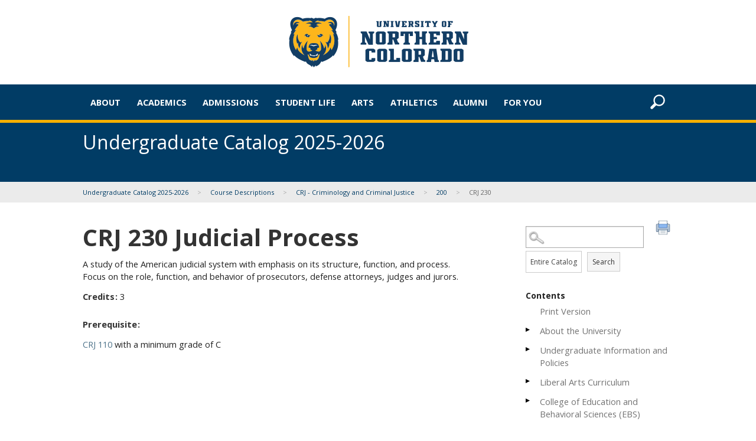

--- FILE ---
content_type: text/css
request_url: https://unco.smartcatalogiq.com/Institutions/University-of-Northern-Colorado/styles/UNCOCustom.css
body_size: 29175
content:
@charset "utf-8";
/* CSS Document */

* {
	margin:0;
	Padding:0;
	 }

html {
    font-size: 100%;
	 }

body{
	height: 100%;
	width:100%;
    margin: 0;
	padding: 0px;
	z-index: 1;
	font-size: 14.6px;
	 }

blockquote {
	margin-left:40px;
	 }

form {
	display: block;
	width: 100%;
	float: left;
	z-index: 1;
	 }

a img {
	border:none;
	 }
	
img {
    max-width: 100%;
	height: auto;
	 }	

a {
	text-decoration:none;
	 }

a:link {

	 }

strong {
    font-weight: bold;
	 }

ul.sc-ListBullet {
	margin-left: 20px;
	 }

ul {

	 }

#smallmenu {
   display:none;
	 }

#pagewrapper1 {
	min-height:600px;
	z-index:-1;
	width: 100%;
	float:none;
	margin-left:auto;
	margin-right:auto;
	 }

#pagewrapper2 {
	z-index:0;
	margin-top: 0px;
	display:block;
    padding-top: 0px;
	width: 100%;
	margin-left:auto;
	margin-right:auto;
	 }

#banner {
    display: block;
	display: inline;
    width: 100%;
	margin: 0 auto;
	min-height: 60px;
	z-index: 1;
    max-width: 960px;
	 }

.bannerWrap {
	width: 100%;
	margin-left:auto;
	margin-right:auto;
	background-color: #013C65;
	height: 100px;
	 }

.bannerWrap p {
	font-weight: 500;
	color: #fff;
	font-size: 32px;
	font-family: "Open Sans", sans-serif;
	width: 1000px;
	margin: 0 auto;
	padding-top: 20px;
	 }

#middle{
	display: block;
	max-width: 1000px;
	width: 100%;
	margin: 0px auto;
	 }

#leftpanel{
	display: block;
	max-width:250px;
	width: 26.04%;
	float: right;
    font-weight: normal;
	 }
	
#rightpanel {
	display: block;
	float: left;
	margin-left: 0px;
	margin-right: 0px;
	padding-top: 5px;
	max-width: 680px;
	padding-right: 0px;
	width: 70.83%;
	 }
		
#rightpanel #main {
	display:block;
	float: left;
	margin-top: 0px;
	margin-bottom: 0px;
	margin-left: 20px;
	margin-right: 10px;
	margin: 0;
	padding: 5px 10px 5px 0px;
	min-height: 600px;
	width: 95%;
	 }

#catalog-dropdown {
	float:right;
	max-width:220px;
	color:#333;
	margin: 15px 20px 0 0;
	 }

.credits {
	text-align:right;
	margin:0 0px 0 5px;
	 }
	
.sc-totalcredits { 
	text-align:right;
	font-weight:bold;
	margin:10px 5px 0 5px;
	border-top:1px solid #aaa;
	 }

.sidebox div.hdr {
	font-weight: bold;
	font-size: 14px;
	font-size: .875rem;
	 }

.sidebox div.sideboxbrdr ul{
	list-style: none outside none;
	margin: 0;
	padding: 0;
	 }

.expandable {
	float:left;
	 }
	 
.sidebox div.sideboxbrdr {

	 }

div.ui-dialog span.desc p.boxlink a {
	padding-left: 10px;
    text-align: left;
	color: #4f748b;
	 }
	 
div.ui-dialog span.desc p.boxlink a:hover {
	color: #F6B000;
}

div.ui-dialog span.desc h3 {
	padding-left: 0px;
	text-align: left;
	margin-bottom: 0;
	 }

#breadcrumbs{
	padding: 5px 0 5px 0;
	width: 1000px;
	margin: 0 auto;
	 }

#breadcrumb {
	display: block;
	background-color: #EBEBEB;
    width: 100%;
    clear: both;
    margin-bottom: 25px;
	 }
	 
#breadcrumb p {
	font-size: 11px;
	color: #666;
	 }

#breadcrumb p a:link, #breadcrumb p a:visited {
	font-weight: normal;
	color: #013C65;
	 }

#breadcrumb p a:hover {
	text-decoration: underline;
	font-weight: normal;
	 }
	 
#breadcrumb span {
	margin: 0 12px;
	color: #AAA;
}

#sc-rightpanel-top {
    float: right;
    margin-top: 5px;
    padding-top: 0;
	 }

#leftcolumn_0_txtBxTerm{
	background-image: url(/Institutions/University-of-Northern-Colorado/images/search-icon.gif);
	background-repeat: no-repeat;
	background-position: 1% 50%;
	background-size: 30px 30px;
	padding-left: 35px;
	 }
	 
#leftcolumn_0_Panel1 label {
	text-indent: -9999px
}

#leftcolumn_0_Panel1 div.sideboxbrdr>div {
	height: 5px;
}
	
#sc-top-links {
	padding: 0px;
	width: auto;
	margin-right: 0px;
	margin-left:10px;
	float:right;
	 }

span.print {
	float: right;
	 }

.sc-List-1 {
    padding-top: 7px;
	padding-bottom: 8px;
	 }

.sc-List-2 {
    padding-left: 20px;
	line-height: 1 !important;
	padding-bottom: 5px;
	 }
.sc-List-3 {
    padding-left: 40px;
	line-height: 1 !important;
	padding-bottom: 5px;
	 }

#rightpanel #main p.sc-SubHeading {
    font-weight: bold;
	font-size: 16px;
	padding-top: 10px;
	 }
	 
#rightpanel #main p.sc-SubHeading2 {
    font-weight: bold;
	font-size: 14px;
	padding-top: 10px;
	 }
	 
#rightpanel #main .courseList p {
	margin-top: 0;
}

#rightpanel #main .courseList h2 {
	margin-top: 20px;
}

span.mc_link a:hover {
	font-weight:bold;
	text-decoration: underline;
	 }

span.mc_link a:active{
	text-decoration: none;
	 }

#sc-parentlink, #sc-childlinks {
	float:left;
	width:100%
	 }

#sc-parentlink  ul, #sc-childlinks ul  {
	list-style: none;
	margin: 0px;
	margin-left: 0px;
	width: 100%;
	padding: 0px;
	 }

#sc-parentlink ul li p, #sc-childlinks ul li p {
	margin-top: 0px;
	margin-bottom:0px;
	padding: 0px;
	 }
	 
#rightpanel #main #sc-childlinks ul li p, #rightpanel #main #sc-parentlink ul li p {
	margin-top: 0;
}

#sc-childlinks {
	float:left;
	width: 100%;
	 }
	 
#sc-childlinks ul li {
	margin-top:5px;
	 }

#rightpanel #main #sc-childlinks ul li a:link, #rightpanel #main #sc-parentlink ul li a:link {
	font-weight: 700;
}	
	 
span.desc #main div.desc, span.desc #main div.credits  {
	height: auto;
	margin-right: 10px;
	 }

div.credits {
	text-align: left;
	margin-left: 0px;
	 }

.sc-ListNumber {
    list-style: decimal;
	margin-left:10px;
	 }
	 
.sc-ListNumber2 {
    list-style: upper-roman;
	margin-left:10px;
	 }
	 
.sc-ListNumber3 {
    list-style: lower-roman;
	margin-left:10px;
	 }
	 
.sc-ListAlpha {
    list-style: upper-alpha;
	margin-left:10px;
	 }
	 
.sc-ListAlpha2 {
    list-style: lower-alpha;
	margin-left:10px;
	 }

div.sidebox {
	margin-top: 15px;
	margin-left: 0px;
	 }
	
#leftcolumn_0_Panel1 > div.sidebox > div.hdr {
display: inline;
	 }

#leftcolumn_0_Panel1 > div.sidebox > div.sideboxbrdr {
display: inline;
	 }

#leftcolumn_0_Panel1 > div.sidebox {
    display: block;
	 }

.toggled-on {
	 display: block !important;
	 }
	 
.toggled-oni {
	 display: inline !important;
	 }
	
#rightpanel li{
	margin-left:20px;
	 }
	
#rightpanel ul li {
	list-style-type: disc;
	margin-left:20px;
    padding-bottom: 5px;
    padding-top: 5px;
	 }
	 
#rightpanel ul ul li {
	list-style-type: circle;
	margin-left:40px !important;
	line-height: 1.5em;
    padding-bottom: 5px;
    padding-top: 5px;
     }

#rightpanel ul ul ul li {
    list-style-type: square;
	margin-left:60px !important;
	line-height: 1.5em;
    padding-bottom: 5px;
    padding-top: 5px;
     }

#rightpanel ul li li {
	list-style-type: circle;
	margin-left:20px;
    padding-bottom: 5px;
    padding-top: 5px;
	 }

#rightpanel ul li li li {
	list-style-type: disc;
	margin-left:20px;
    padding-bottom: 5px;
    padding-top: 5px;
	 }

#rightpanel ul li li  li li  {
	list-style-type: circle;
	margin-left:20px;
    padding-bottom: 5px;
    padding-top: 5px;
	 }
	
#rightpanel ol li  {
	margin-left:20px;
    padding-bottom: 5px;
    padding-top: 5px;
	 }

#rightpanel ol li li  li{
	list-style-type: lower-roman;
}

#rightpanel ol li li {
	list-style-type: lower-alpha;
	margin-left:20px;
    padding-bottom: 5px;
    padding-top: 5px;
	 }
	
#rightpanel p.sc-List-1 {
	margin-left: 20px;
    text-indent: -20px;
    padding-bottom: 5px;
    padding-top: 5px;
	 }
	 
#rightpanel p.sc-List-2 {
	margin-left: 40px;
    text-indent: -20px;
    padding-bottom: 5px;
    padding-top: 5px;
	 }
	 
#rightpanel p.sc-List-3 {
	margin-left:60px;
	text-indent:-20px;
    padding-bottom: 5px;
    padding-top: 5px;
	 }
	 
#rightpanel p.sc-Note {
	font-style:italic;
	 }
	 
#rightpanel li a:link,
#rightpanel li a:active,
#rightpanel li a:focus,
#rightpanel li a:visited {
	text-decoration: none;
	font-weight:normal;
	 }

#rightpanel li a:hover {
	font-weight: normal;
	 }

/*Adding styles for sc-courselink*/	

#rightpanel .sc-courselink  a:link,
#rightpanel  .sc-courselink a:active,
#rightpanel .sc-courselink a:focus,
#rightpanel .sc-courselink a:visited {
	text-decoration: none;
	 }

#rightpanel td.sc-coursenumber a:hover {
	font-weight: normal;
	text-decoration: underline;
	 }
	 
#rightpanel td.sc-coursenumber a {
	text-decoration: underline !important;
}

/*End new styles for sc-courselink*/	

#sc-top-links a:link, 
#sc-top-links a:active, 
#sc-top-links a:focus, 
#sc-top-links a:visited {
	text-decoration: none;
	font-size: 11px;
	 }

#sc-top-links a:hover {
	text-decoration: underline;
	font-weight: normal;
	border:none;
	 }

#sc-parentlink a:hover, #sc-childlinks a:hover {
	text-decoration: underline;
	 }

h1 {
	font-weight: bold;
	 }

h2 {
	font-size:30px;
	font-weight:normal;
    /*font-size: 1.3125rem;*/
	line-height:1.3;
	margin-bottom:15px;
	 }

h3 {
	font-size:21px;
	font-weight:normal;
   /* font-size: 1.05rem;*/
	line-height:1.3;
	margin-bottom:15px;
	 }
	 
#offered h3 {
	font-size: 14.6px;
	margin: 14px 0 15px 0;
}

#offered h3:after {
	content: ":";
	margin: 0 4px 0 1px;
}

h4 {
	font-size:18px;
	/*font-size: .9625rem;*/
	font-weight:normal;
	line-height:1.3;
	 }
h5 {
    font-size:16px; 
	/*font-size:.875rem; */
	line-height:1.3; 
	/*font-weight:normal;*/
	font-weight:400;
	 }
h6 {
	font-size:14px;
	text-transform: none;
	}

h1, h2, h3, h4, h5, h6 {
    margin-top: 14px;
	font-weight: bold !important;
	 }

div#main h1:first-child {
     margin-top: 0;
	 }

tr, th {
	vertical-align:top;
	 }

td {
    vertical-align: middle;
	 }

.addthis_default_style{
	padding:10px;
	 }

select, option, input {
	font-size: 11px;
	font-size: .6875rem;
	margin-top: 6px;
	padding: 3px;
	 }

p.sc-BodyText img {
    padding: 0 5px 0 0;
	 }

#rightpanel #main p.sc-BodyTextNS, #rightpanel #main p.bodytextns, #rightpanel #main p.sc-BodyTextNSIndented, #rightpanel #main p.sc-BodyTextNSRight {
	margin: 0px;
	 }
	 
#rightpanel #main p.sc-BodyTextNSIndented {
	margin: 0 0 0 20px;
}

p.sc-BodyTextCentered, p.sc-BodyTextNSCentered {
	text-align:center;
	 }

p.sc-BodyTextRight, p.sc-BodyTextNSRight {
	text-align:right;
	 }

#rightpanel ul.sc-child-item-links li {
	list-style-type: none;
	 }

p.sc-BodyTextIndented, p.sc-BodyTextNSIndented{
	margin-left:20px;
	 }

#rightpanel ul.sc-child-item-links li {
	list-style-type: none;
	 }

#rightpanel .sc-child-item-links li a:link,
#rightpanel .sc-child-item-links li a:active,
#rightpanel .sc-child-item-links li a:focus,
#rightpanel .sc-child-item-links li a:visited {
	text-decoration: none;
	text-align: left;
	 }

#rightpanel .sc-child-item-links li a:hover {
	font-weight: normal;
	 }

#rightpanel .sc-ListBullet li {
	 margin-top: 0px;
	 margin-left:10px;
	 line-height: 25.5px;
	 }

#rightpanel .sc-ListNumber li {
	padding-top: 5px;
	padding-bottom: 5px;
	margin-left:10px;
	 }

div.ui-dialog div.desc {
	width: 450px;
	height: auto;
	 }

p.boxlink {
	display: block;
	width: 100%;
	 }

#rightpanel #main p, span.desc div#main, p.sc-BodyText, p.sc-BodyTextCentered, p.bodytext, p {
	color: #333;
	font-family: "Open Sans", sans-serif;
	font-size: 14.6px;
	margin: 14px 0 0 0;
	line-height: 25.5px;
	 }
	 
#rightpanel #main #credits p {
	display: inline-block;
}
	 
span.desc div#main {
	padding-left: 10px;
	margin-top: 0;
}

div.ui-dialog div.desc p {
	margin-top: 0;
}
	 
#rightpanel #main a:link, #rightpanel #main a:visited, #rightpanel #main a:active {
	 text-decoration: none;
	 display: inline;
	 color: #4f748b;
	 }

#rightpanel #main a:hover {
	 text-decoration: none;
	 }

/*++++++++++++++++++++++++++++++++++NavLocal+++++++++++++++++++++++++++++++++++*/

#navLocal li.hasChildren > button.expandable {
	background-image:url("/Institutions/University-of-Northern-Colorado/images/open.png");
	background-repeat:no-repeat;
	background-position: left center;
    float: left;
    margin: 10px 0px 0 0;
	padding:9px 10px 0 0;
	cursor:pointer;
	border: none;
	background-color: transparent;
	 }

#navLocal  li.hasChildren > button.collapsible {
	background-image:url("/Institutions/University-of-Northern-Colorado/images/close.png");
	background-repeat:no-repeat;
	background-position: left center;
    float: left;
    margin: 10px 0px 0 0;
    padding: 9px 10px 0 0;
	cursor:pointer;
	border: none;
	background-color: transparent;
	 }

button.expandable span {
    position: absolute;
    left: -10000px;
    top: auto;
    width: 1px;
    height: 1px;
    overflow: hidden;
}

#navLocal ul {
	padding:0;
	margin:0 0 0 0;
	 }

#navLocal li, .sidebox div.sideboxbrdr ul li {
	margin:0;
	padding:0 0 0 0;
	clear: left;
	 }
	 
#navLocal li:last-child {
	border-bottom: none;
}
	 
#navLocal li a, .sidebox div.sideboxbrdr ul li a {
	display:block;
	margin-left:20px;
	margin-right:0px;
	text-decoration: none;
	padding:6px 4px;
	color: #737373;
	 }

#navLocal li a:hover, .sidebox div.sideboxbrdr ul li a:hover {
	text-decoration:none;
	color: #333;
	 }

#navLocal li {
	list-style-type: none;
	 }

ul#navLocal {
	list-style-type: none;
	margin:0;
	padding:0;
	 }

#navLocal li.active, .sidebox div.sideboxbrdr ul li:active  {
	display:block;
	 }

#navLocal li.active a, .sidebox div.sideboxbrdr ul a:active {
	display:block;
	font-weight: bold;
	 }

#navLocal li.active a:hover {
	text-decoration:none;
	 }
	 
#navLocal li.active li a {
	display:block;
	font-weight: normal;
	 }

#navLocal li.active li a:hover {
	text-decoration:none;
	 }

#navLocal li.active li.active a {
	display:block;
	font-weight: bold;
	 }

#navLocal li.active li.active  a:hover {
	text-decoration:none;
	 }

#navLocal li.active li.active  li a {
	display:block;
	 }

#navLocal li.active li.active  li a:hover {
	text-decoration:none;
	 }

#navLocal li.active li.active li.active a {
	display:block;
	 }

#navLocal li.active li.active li.active  a:hover {
	text-decoration:none;
	 }

#navLocal li.active li.active li.active  li a {
	display:block;
	 }

#navLocal li.active li.active li.active  li a:hover {
	text-decoration:none;
	 }

#navLocal li.active li.active li.active li.active a {
	display:block;
	 }

#navLocal li.active li.active li.active li.active  a:hover {
	text-decoration:none;
	 }

#navLocal li.active li.active li.active li.active  li a {
	display:block;
	 }

#navLocal li.active li.active li.active li.active  li a:hover {
	text-decoration:none;
	 }

#navLocal li.active li.active li.active li.active li.active  a {
	display:block;
	 }

#navLocal li.active li.active li.active li.active li.active   a:hover {
	 }

#navLocal li.active li.active li.active li.active li.active   li a {
	display:block;
	 }

#navLocal li.active li.active li.active li.active li.active   li a:hover {
	text-decoration:none;
	 }

#navLocal li.active li.active li.active li.active li.active  li.active a {
	display:block;
	 }

#navLocal li.active li.active li.active li.active li.active li.active   a:hover {
	text-decoration:none;
	 }

#navLocal li.active li.active li.active li.active li.active li.active li.active a {
	display:block;
	 }

#navLocal li.active li.active li.active li.active li.active li.active   li a:hover {
	text-decoration:none;
	 }

#navLocal li ul {
	margin-left:15px;
	 }	
		
#navLocal.navLocal li.parent-nav-item a { 

	 }

p.sc-degree-req-credits {
	text-align:right;
	 }

p.sc-BodyTextNS {
	text-align:left;
	 }

/*Right Panel Styles*/
#rightpanel table {
	max-width: 650px;
	margin-top: 10px;
	width: 100%;
	text-align: left;
	height: 100%;
	line-height: 1.2;
	border-collapse: collapse;
	 }

#rightpanel td {
	clear: both;
    text-align: left;
	padding: 5px;
	border: 1px solid #DDD;
	 }

#rightpanel td.sc-coursenumber  {
	text-align: left;
	width: 100px;
	 }

#rightpanel p.credits  {
	text-align: right;
	font-weight: bold;
	text-transform: uppercase;
	 }

#rightpanel #main td p.credits  {
	 text-align: right;
	 font-weight: normal;
	 text-transform: none;
	 margin-top: 0;
	 }

#rightpanel td.sc-totalcredits  {
	 padding-left: 5px;
	 text-align: right;
	 font-weight: bold;
	 width:100px;
	 }

#rightpanel td.sc-coursetitle  {
	 padding-right: 5px;
	 text-align: left;
	 width: 400px;
	 }

#rightpanel td.sc-totalcreditslabel  {
	 text-align: left;
	 font-weight: bold;
	 width: 400px;
	 }

#rightpanel .sc-requirementsNote  {
	 text-align: left;
	 margin-top: 4px;
	 font-style: italic;
	 }

#rightpanel #sc-childlinks ul  li, #rightpanel #sc-parentlink ul  li {
	 list-style-type: none;
	 }

#sc-relatedlinks {
	 display:block;
	 float:left;
	 width: 100%;
	 margin-bottom: 20px;
	 }

.sc-relatedlinklabel {
     margin-top: 15px;
	 }
	 
select#leftcolumn_0_drpSearchType {
	 padding: 3px 15px 3px 3px;
}

span.print a {
    float: right;
    background-image: url(/Institutions/University-of-Northern-Colorado/images/printer.png);
    background-repeat: no-repeat;
    background-size: 25px;
    height: 30px;
    width: 30px;
}

#leftcolumn_0_Panel1 input[type=submit] {
	padding: 8px;
	border: 1px solid #ccc;
	font-family: "Open Sans", sans-serif;
	line-height: 1.7;
}

#sc-parentlink {
	margin-top: 50px;
}

span.printLabel {
    font-size: x-small;
    text-indent: -999em;
    line-height: 1px;
    display: block;
}
   
#rightpanel ul.sc-searchPagination {
	 display: inline;
	 list-style-type: none;
	 padding: 0px;
	 }

#rightpanel ul.sc-searchPagination li {
	 display: inline;
	 margin: 0px;
	 padding-right: 10px;
	 }

div.sideboxbrdr > div > label {
	 font-size: 2px;
	 }

select#leftcolumn_0_drpSearchType {
	 margin: 0 15px 0 0px;
	 width: auto;
	 }

div.sidebox div.sideboxbrdr div label {
     font-size: 1px;
     line-height: 1px;
	 }

div.sideboxbrdr>div {
	 height: 30px;
	 }

#smallmenu {
    display: none;
	cursor: pointer;
	padding-top: 7px;
    padding-bottom: 7px;
	color: #39c;
	font-size:15px;
	font-weight: bold;
	background-color: #ccc;
	background-image: url(/Institutions/University-of-Northern-Colorado/images/menuicon.png);
	background-repeat: no-repeat;
	background-position: 94% 50%;
    background-size: 15px 15px;
	text-align: center;
	width:100%;
	margin: 0 auto;
	 }

.ui-dialog .ui-dialog-title {
	font-family: "Open Sans", sans-serif !important;
	 }

.ui-dialog .ui-dialog-titlebar-close {
top: 0% !important;
margin: 5px 0 0 0 !important;
	 }
	 
#skip_link {
    border: 0;
    clip: rect(0 0 0 0);
    height: 1px;
    margin: -1px;
    overflow: hidden;
    padding: 0;
    position: absolute;
    white-space: nowrap;
    width: 1px;
    background: #fff;
    color: #000;
    font-style: normal;
    z-index: 999;
    text-transform: uppercase;
    padding: 10px 10px 15px;
}

#skip_link:focus {
    clip: auto;
    height: auto;
    margin: 0;
    overflow: visible;
    position: absolute;
    white-space: normal;
    width: auto;
}

	 
.addthis_toolbox a.at300b {
    font-size: 1px;
    color: #fff;
}

.addthis_default_style .at300b, .addthis_default_style .at300bo, .addthis_default_style .at300m {
	padding: 0px !important;
}

.addthis_toolbox a.at300b, .addthis_toolbox a.at300m {
    width: 40px !important;
}

#rightpanel #main .sc-childlinks ul p, #rightpanel #main .sc-parentlink ul p {
	margin: 0px;
}

#rightpanel #main .sc-parentlink {
	margin-top: 30px;
}

div.credits:before {
    content: "Credits: ";
	font-weight: bold;
}

#rightpanel #main h2 a {
	text-decoration: underline !important;
}

.coursefields .sc-extrafield {
	margin-top: 14px;
}

.coursefields .sc-extrafield h3, .coursefields .sc-extrafield p {
	display: inline;
	font-size: 14.6px;
}

.coursefields .sc-extrafield h3:after, .sc-preReqs h3:after, .sc-coReqs h3:after, .sc-specialNotes h3:after {
	content: ":";
	margin: 0 4px 0 -3px;
}


#credits h3:after, h3.courseListHeader:after, .courselist .sc-extrafield h3:after {
	content: ":";
	margin: 0 4px 0 1px;
}

#credits h3, h3.courseListHeader, .courselist .sc-extrafield h3, .courselist .sc-extrafield p, .sc-specialNotes p, .sc-specialNotes h3, #offered h3 {
	display: inline-block;
	font-size: 14.6px;
}

h3.courseListHeader, .courselist .sc-extrafield h3, #rightpanel #main .courselist .sc-extrafield p, .courselist .sc-credithours, .sc-specialNotes h3 {
	margin: 5px 0 0 0;
}

.sc-preReqs h3, .sc-coReqs h3. .sc-specialNotes h3 {
	display: inline-block;
}

.sc-preReqs, .sc-coReqs, .sc-preReqs h3, .sc-coReqs h3 {
	font-size: 14.6px;
}

#credits p {
	display: inline;
}

span.sc-LAA1, span.sc-LAA2, span.sc-LAA3, span.sc-LAA4, span.sc-LAB1, span.sc-LAB2, span.sc-LAB3, span.sc-LAH1, span.sc-LAIS, span.sc-LAMS, span.sc-LAS1, span.sc-LASL, span.sc-LAW1, span.sc-LAW2, span.sc-LAW3, span.sc-LAX1 {
	font-size: 11px;
	margin-left: 5px;
	font-style: italic;
	color: #c34628;
}

span.sc-LAA1:hover, span.sc-LAA2:hover, span.sc-LAA3:hover, span.sc-LAA4:hover, span.sc-LAB1:hover, span.sc-LAB2:hover, span.sc-LAB3:hover, span.sc-LAH1:hover, span.sc-LAIS:hover, span.sc-LAMS:hover, span.sc-LAS1:hover, span.sc-LASL:hover, span.sc-LAW1:hover, span.sc-LAW2:hover, span.sc-LAW3:hover, span.sc-LAX1:hover {
	cursor: help;
}

span.sc-GT {
	font-size: 11px;
	margin-left: 5px;
	font-style: italic;
	color: #c34628;
}

.programTables h2, .programTables h3, .programTables h4 {
	font-weight: bold !important;
}

.ui-widget-content, .ui-widget-header {
    border: none !important;
    color: #000 !important;
    background: none !important;
    font-weight: normal !important;
}

.ui-tabs .ui-tabs-panel, .ui-tabs .ui-tabs-nav {
    padding: 0 !important;
}

.ui-dialog-titlebar {
    background: #cccccc url(images/ui-bg_highlight-soft_75_cccccc_1x100.png) 50% 50% repeat-x !important;
} 

.ui-draggable {
    border: 1px solid #e8e8e8 !important;
    background: #fff !important;
}

#rightpanel .ui-tabs .ui-tabs-nav li:first-child:nth-last-child(4), #rightpanel .ui-tabs .ui-tabs-nav li:first-child:nth-last-child(4) ~ li {
    width: 23%;
}

#rightpanel .ui-tabs .ui-tabs-nav li:first-child:nth-last-child(3), #rightpanel .ui-tabs .ui-tabs-nav li:first-child:nth-last-child(3) ~ li {
    width: 32%;
}

#rightpanel .ui-tabs .ui-tabs-nav li:first-child:nth-last-child(2), #rightpanel .ui-tabs .ui-tabs-nav li:first-child:nth-last-child(2) ~ li {
    width: 40%;
}

#rightpanel .ui-tabs .ui-tabs-nav li {
    list-style-type: none;
    margin-top: 10px;
    margin-bottom: 0;
    background: none;
    border: none;
    border-radius: 0;
    margin-left: 0;
    width: 33%;
}

#rightpanel .ui-tabs .ui-tabs-nav li.ui-state-active {
    background: none;
}

#rightpanel #main .ui-tabs .ui-tabs-nav li.ui-state-active a {
    color: #fff !important;
    background-color: #013C65;
    border: 1px solid #013C65;
    border-left: 4px solid #012640;
    border-bottom-color: transparent;
    cursor: default;
    outline: none;
	font-family: "Open Sans", sans-serif;
	white-space: pre-wrap;
}

#rightpanel #main .ui-tabs .ui-tabs-nav li a {
    margin-right: 0px;
    font-weight: bold;
    font-size: 16px;
    color: #333!important;
    text-transform: uppercase;
    background: #f6f6f6;
    border-left: 4px solid #f6f6f6;
    outline: none;
    padding: 10px 4px;
    line-height: 1.3;
    border: 1px solid transparent;
    width: 100%;
    min-height: 85px;
	font-family: "Open Sans", sans-serif;
	white-space: pre-wrap;
}

/*   Responsive Designs   */

@media screen and (max-width: 980px) {

/* setup menu toggle */

.bannerWrap p {
	width: auto;
}

#breadcrumb {
	display: none;
}

#sc-rightpanel-top {
	 background-color: #fff;
	 }
	
#middle {
	 width: 100%;
	 margin: 0 auto;
	 clear:both; 
	 float: none;
	 }
	
.toc {
	 display: none;
	 }
	
.toggled-on {
	 display: block;
	 margin: 3px 20px;
	 }
	
div#leftpanel>div.sidebox>div.hdr {
	 cursor: pointer;
	 background-color: #F6B000;
	 background-image: url("/Institutions/University-of-Northern-Colorado/images/menuicon.png");
	 background-repeat: no-repeat;
	 background-position: 94% 50%;
     background-size: 15px 15px;
	 text-align: center;
	 padding: 6px 0;
	 margin-top: 0px;
	 text-transform: uppercase;
	 color: #fff;
	 }
   
#sc-top-links {
     display: none;
   	 }

#leftpanel>.sidebox {
     display: block;
   	 }
      
div.sidebox {
     margin: 7px 20px;
	 width: 100%;
	 margin: 0 auto;
   	 }
	 
div.sidebox div.hdr {
     font-size: 14px;
   	 }
   
#leftcolumn_0_Panel1 {
	 /* display:none; */
	 width: 95%;
	 margin: 3px auto;
	 }
	 
#leftcolumn_0_Panel1 > div.sidebox > div.sideboxbrdr {
     display: inline;
     }
		 
#leftcolumn_0_Panel1 > div.sidebox > div.hdr {
     display: inline;
     }
		 
#leftcolumn_0_Panel1 > div.sidebox > div.sideboxbrdr>div {
     display: inline;
     }
		 
div.sidebox div.sideboxbrdr div label {
	 display:none;
     }
		 
#sc-parentlink, #sc-childlinks {
     float: none;
     width: 100%;
     }

#rightpanel {
	 clear:right;
	 float: none;
	 width:100%;
	 max-width:960px;
	 margin: 0;
	 padding: 0;
	 height: auto;
	 }
	 
#main {
	 margin:0;
	 width:95%;
	 height: auto;
	 padding:15px 20px;
	 }

#leftpanel {
	 max-width:100%;
	 width:100%;
	 margin:0;
	 padding:0;
	 float: none;
	 clear:left;
	 }
	 
#rightpanel #main {
     width: 95%;
	 float:none;
	 margin: 0 auto;
	 height: auto;
	 padding-right:10px;
	 padding-left:10px;
	 }  
	
#searchBox div.sidebox  {
    display: block;
    float: left;
    margin: 0px auto;
    width: 100%;
     }
		 
#searchBox div.sidebox  div.hdr{
    display: block;
    float: left;
	width: 100px;
	margin-top:7px;
	font-size: .85em;
     }
		 
#searchBox  div.sidebox  div.sideboxbrdr {
	display: block;
    float: left;
	width: 300px;
     }
		 
#searchBox {
    height: auto;
    padding-bottom: 8px;
     }
	
#rightpanel table {
      width: 100% !important;
     }
	
#rightpanel td.sc-coursenumber {
     }
	
#footerWrap {
     width: 100%;
     }
	
#pageBanner {
     width: 100%;
     }

/* end menu toggle */
	
#smallmenu {
     display:block;
     }
		 
#topnav, .logins {
     display:none;
     }
	
ul#topnav {
     float: none;
     height: auto;
     }
	
ul#topnav a.prospective, ul#topnav a.current, ul#topnav a.online,  ul#topnav a.faculty, ul#topnav a.visitors, ul#topnav li {
	 width: 100% !important; 
	 margin: 0 auto;
	 float: none;
	 display: block;
     }
}

@media screen and (max-width: 770px) {
	
#rightpanel #main .ui-tabs .ui-tabs-nav li a {
	font-size: 11px;
}

#rightpanel .ui-tabs .ui-tabs-nav li:first-child:nth-last-child(4) ~ li {
	width: 24%;
}

#rightpanel #main .ui-tabs .ui-tabs-nav li a {
	min-height: 99px;
}

.secondaryNavWrap {
     display:none;
     }

.toggled-on {
	 display: block !important;
	 }
		
.bannerWrap p {
	font-size: 26px;
	margin-left: 20px;
}	
	
}

@media screen and (max-width: 550px) {
	
.toggled-on {
}

#sc-rightpanel-top {
     float: right;
     max-width: 550px;
	 width: 95%;
     margin: 0 10px;
	 float:none;
     }
		 
#rightpanel #main {
     width: 97%;
     max-width: 550px;
     margin: 0 4px;
     padding-right: 3px;
     padding-left: 3px;
     }
		 
#rightpanel table {
     width: 97% !important;
	 padding-right: 3px;
     padding-left: 3px;
	 margin: 0;
     }
		 
p.credits {
     width: 95% !important;
	 padding-right: 6px;
     padding-left: 3px;
	 margin: 0;
     }
		 
#footer {

     }
		 
#footerSC {
	 clear:both;
	 display: block;
	 }
	
div.ui-dialog  {
	 max-width:90% !important;
     }
	 
div.ui-dialog div.desc {
     width: 90%;
     height: auto;
     }
	 
span.desc div#main {
     margin: 5px;
	 padding: 5px;
     }
}

@media screen and (max-width: 450px) {

.toggled-on {
	}

#smallmenu {
	 font-size: 12px;
	 }
	 
#footerSC a {
     font-size: .6em;
     }
	 
p.sc-BodyText, p.sc-BodyTextCentered, p.bodytext, p {
     font-size: 12px;
     font-size: .75rem;
     }
	
#breadcrumb p {
     font-size: 11px !important;
     font-size: .6825rem !important;
     }
	 
#breadcrumb p a:link, #breadcrumb p a:visited {
     font-size: 11px !important;
     font-size: .6825rem !important;
     }
}

@media screen and (max-width: 360px) {
    
div.sidebox div.hdr {
     font-size: 10px;
     }
	 
#leftcolumn_0_txtBxTerm {
     max-width: 55px;
	 margin-left:2px;
     }
	 
select#leftcolumn_0_drpSearchType {
     margin: 0 0 0 15px;
     }
}


--- FILE ---
content_type: image/svg+xml
request_url: https://unco.smartcatalogiq.com/Institutions/University-of-Northern-Colorado/images/linkedin_smoke.svg
body_size: 827
content:
<?xml version="1.0" encoding="utf-8"?>
<!-- Generator: Adobe Illustrator 18.0.0, SVG Export Plug-In . SVG Version: 6.00 Build 0)  -->
<!DOCTYPE svg PUBLIC "-//W3C//DTD SVG 1.1//EN" "http://www.w3.org/Graphics/SVG/1.1/DTD/svg11.dtd">
<svg version="1.1" id="Layer_1" xmlns="http://www.w3.org/2000/svg" xmlns:xlink="http://www.w3.org/1999/xlink" x="0px" y="0px"
	 viewBox="0 0 50 50" enable-background="new 0 0 50 50" xml:space="preserve">
<g>
	<rect x="6.1" y="17.6" fill="#999999" width="8.8" height="27.1"/>
	<path fill="#999999" d="M39.5,19.1c-3.3-1.6-8.1-1.8-11.5-0.4v-1.2h-8.8v27.1H28V27.3l3.6-1.5c0.9-0.4,2.8-0.3,3.6,0.1
		c0.6,0.3,1.5,1.6,1.5,2.3v16.4h8.8V28.2C45.5,24.6,43,20.8,39.5,19.1z"/>
	<path fill="#999999" d="M10.5,5C7.4,5,5,7.2,5,9.8s2.4,4.8,5.5,4.8c3,0,5.5-2.2,5.5-4.8S13.5,5,10.5,5z"/>
</g>
</svg>
